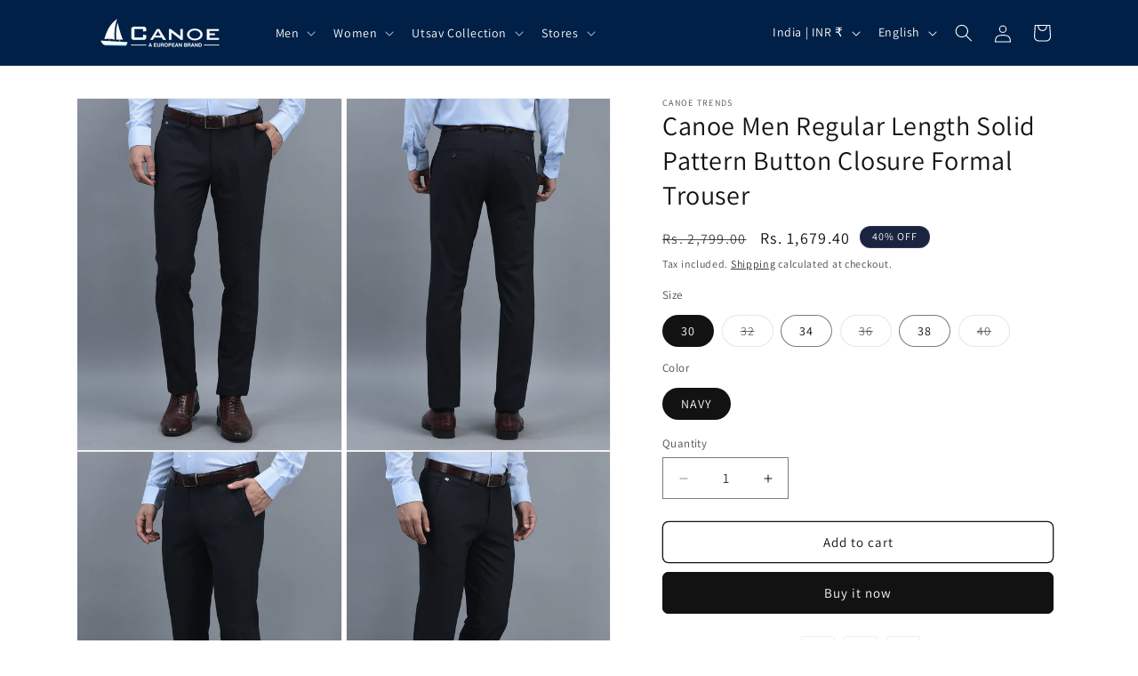

--- FILE ---
content_type: application/javascript
request_url: https://configs.carthike.com/instamenu.js?shop=canoe-trends.myshopify.com
body_size: 2584
content:
(function () {
  var CARTHIKE_ENV = "prod";

  var currentScript = document.currentScript;
  var chConfig = null;

  var INSTAMENU_SERVER_URL = "https://localhost";
  if (CARTHIKE_ENV === "dev") {
    INSTAMENU_SERVER_URL = "https://localhost";
  } else if (CARTHIKE_ENV === "prod") {
    INSTAMENU_SERVER_URL = "https://instamenu.carthike.com";
  }

  function getParameterByName(name, url) {
    if (!url) url = window.location.href;
    name = name.replace(/[\[\]]/g, "\\$&");
    var regex = new RegExp("[?&]" + name + "(=([^&#]*)|&|#|$)"),
      results = regex.exec(url);
    if (!results) return null;
    if (!results[2]) return "";
    return decodeURIComponent(results[2].replace(/\+/g, " "));
  }

  var OC_DOM = new (function () {
    var IS_READY = false;
    var CALLBACKS = [];
    var SELF = this;

    SELF.ready = function (callback) {
      //check to see if we're already finished
      if (IS_READY === true && typeof callback === "function") {
        callback();
        return;
      }

      //else, add this callback to the queue
      CALLBACKS.push(callback);
    };
    var addEvent = function (event, obj, func) {
      if (window.addEventListener) {
        obj.addEventListener(event, func, false);
      } else if (document.attachEvent) {
        obj.attachEvent("on" + event, func);
      }
    };
    var doScrollCheck = function () {
      //check to see if the callbacks have been fired already
      if (IS_READY === true) {
        return;
      }

      //now try the scrolling check
      try {
        document.documentElement.doScroll("left");
      } catch (error) {
        setTimeout(doScrollCheck, 1);
        return;
      }

      //there were no errors with the scroll check and the callbacks have not yet fired, so fire them now
      fireCallbacks();
    };
    var fireCallbacks = function () {
      //check to make sure these fallbacks have not been fired already
      if (IS_READY === true) {
        return;
      }

      //loop through the callbacks and fire each one
      var callback = false;
      for (var i = 0, len = CALLBACKS.length; i < len; i++) {
        callback = CALLBACKS[i];
        if (typeof callback === "function") {
          callback();
        }
      }

      //now set a flag to indicate that callbacks have already been fired
      IS_READY = true;
    };
    var listenForDocumentReady = function () {
      //check the document readystate
      if (document.readyState === "complete") {
        return fireCallbacks();
      }

      //begin binding events based on the current browser
      if (document.addEventListener) {
        addEvent("DOMContentLoaded", document, fireCallbacks);
        addEvent("load", window, fireCallbacks);
      } else if (document.attachEvent) {
        addEvent("load", window, fireCallbacks);
        addEvent("readystatechange", document, fireCallbacks);

        //check for the scroll stuff
        if (document.documentElement.doScroll && window.frameset === null) {
          doScrollCheck();
        }
      }
    };

    //since we have the function declared, start listening
    listenForDocumentReady();
  })();

  OC_DOM.ready(function () {
    if (currentScript.src) {
      var shopOrgin = getParameterByName("shop", currentScript.src);
      if (!shopOrgin && window.Shopify) {
        shopOrgin = window.Shopify.shop;
      }

      if (shopOrgin) {
        getMagicConfig(shopOrgin).then((response) => {
          this.instaMenuConfig = response.config;
          processMenuConfig(response.config);
        });
      }
    }
  });

  function carthike_injectCss(css) {
    /** @type {Element} */
    var style = document.createElement("style");
    /** @type {string} */
    style.type = "text/css";
    /** @type {string} */
    style.rel = "stylesheet";
    style.media = "all";
    try {
      /** @type {string} */
      style.styleSheet.cssText = css;
    } catch (t) {}
    try {
      /** @type {string} */
      style.innerHTML = css;
    } catch (t) {}
    document.getElementsByTagName("head")[0].appendChild(style);
  }
  function getInstaMenuCss(config) {
    return `
              
              
      .main-content {
        margin-top: 0!important
    }
    
    .instamenu_collection {
        background-color: inherit;
        padding-top: 20px;
        padding-bottom: 20px;
        position: sticky;
        width: 100%;
        z-index: 1;
        overflow-x: hidden;
    }
    
    .instamenu_collection a {
        text-decoration: inherit;
        display: flex;
        flex-direction: column;
        align-items: center
    }
    
    .collection_list {
        display: flex;
        justify-content: center;
        overflow-x: auto;
    }
    
    .instamenu_collection .list_items {
        list-style-type: none;
        margin-top: 0;
        margin-bottom: 0;
        padding-left: 0;
        display: flex;
        margin-left: 0
    }
    
    .instamenu_collection .instamenu_listItem {
        display: list-item;
        align-items: center;
        justify-content: center;
        padding: 0 15px
    }
    
    .instamenu_collection .instamenu_listItem:after {
        content: '';
        position: absolute;
        width: 100%;
        transform: scaleX(0);
        height: 2px;
        bottom: 0;
        left: 0;
        background-color: #0087ca;
        transform-origin: bottom right;
        transition: transform .25s ease-out
    }
    
    .instamenu_collection .instamenu_listItem:hover {
        transform: scaleX(1);
        transform-origin: bottom left
    }
    
    .instamenu_collection .instamenu_listItem a.active .item_link {
        color: #423d99;
        font-weight: 900
    }
    
    .instamenu_collection .instamenu_listItem:last-child {
        margin-right: 0
    }
    
    .instamenu_collection .link_img {
        display: block;
        padding-bottom: 10px
    }
    
    .instamenu_collection .link_img img {
        background-size: cover;
        display: block;
        width: 70px;
        border-radius:50%;
        height: auto;
        max-width: inherit
    }
    
    .instamenu_collection .text_link {
        display: block
    }
    
    .instamenu_collection .item_link {
        text-decoration: inherit;
        width: 100%;
        font-size: 11px;
        display: block;
        text-align: center;
        line-height: 1;
        color: rgba(var(--color-foreground),.75);
        text-transform: uppercase;
        font-family: inherit;
        font-weight: inherit;
        white-space: nowrap
    }
    
    span .item_link:hover {
        text-decoration: underline
    }
    
    .instamenu_collection .list_items::-webkit-scrollbar-track {
        background-color: transparent
    }
    
    .instamenu_collection .list_items {
        -ms-overflow-style: none;
        scrollbar-width: none
    }
    
    .instamenu_collection .list_items::-webkit-scrollbar {
        width: 1px;
        background-color: transparent;
        display: none
    }
    
    .instamenu_collection .list_items::-webkit-scrollbar-thumb {
        background-color: transparent
    }
    
   
    @media screen and (max-width: 768px) {
        .instamenu_collection .container {
            padding-left:0;
            padding-right: 0
        }
    
        .menu_collections .list_items {
            overflow-x: auto
        }
    
        .menu_collections .instamenu_listItem:first-child {
            padding-left: 14px
        }
    
        .instamenu_collection {
            width: 100%
        }
    
        .instamenu_collection .list_items {
            overflow: scroll
        }
        .instamenu_collection .link_img img{
            width: 40px;
        }
    }
    
    .collection_list::-webkit-scrollbar {
        scroll-x: none;
        display: none;
    }
    
  
                
          
          `;
  }

  function getMagicConfig(shop) {
    return fetch(
      INSTAMENU_SERVER_URL + "/api/app/public/config?shop=" + shop
    ).then((response) => {
      return response.json();
    });
  }
  function processMenuConfig(config) {
    console.log(config);
    renderInstaMenu(config);
  }

  function renderInstaMenu(config) {
    carthike_injectCss(getInstaMenuCss(config));

    document.querySelector(".instamenu_collection").style.backgroundColor =
      config.styles.bgColor;
    for (const menuItem of config.menu) {
      const listItem = document.createElement("li");
      listItem.className = "instamenu_listItem";
      const linkTag = document.createElement("a");
      linkTag.href = menuItem.link;
      linkTag.className = "instamenu_link";

      const imageSpan = document.createElement("span");
      imageSpan.className = "link_img";
      const image = document.createElement("img");
      image.loading = "lazy";
      image.height = 100;
      image.width = 100;
      image.style.border = `2px solid ${menuItem.color}`;
      image.src = menuItem.imageUrl;
      image.alt = menuItem.name ? menuItem.name : "";
      imageSpan.appendChild(image);
      const textWrapper = document.createElement("span");
      textWrapper.className = "text_link";
      const linkWrapper = document.createElement("span");
      linkWrapper.className = "item_link";
      const textNode = document.createTextNode(
        menuItem.name ? menuItem.name : ""
      );
      linkWrapper.appendChild(textNode);
      textWrapper.appendChild(linkWrapper);
      linkTag.appendChild(imageSpan);
      linkTag.appendChild(textWrapper);
      listItem.appendChild(linkTag);
      document.querySelector(".instamenu_collection ul").appendChild(listItem);
    }
  }

  function onCartValueUpdated(cartValue) {
    updateCTA(cartValue);
  }
})();
